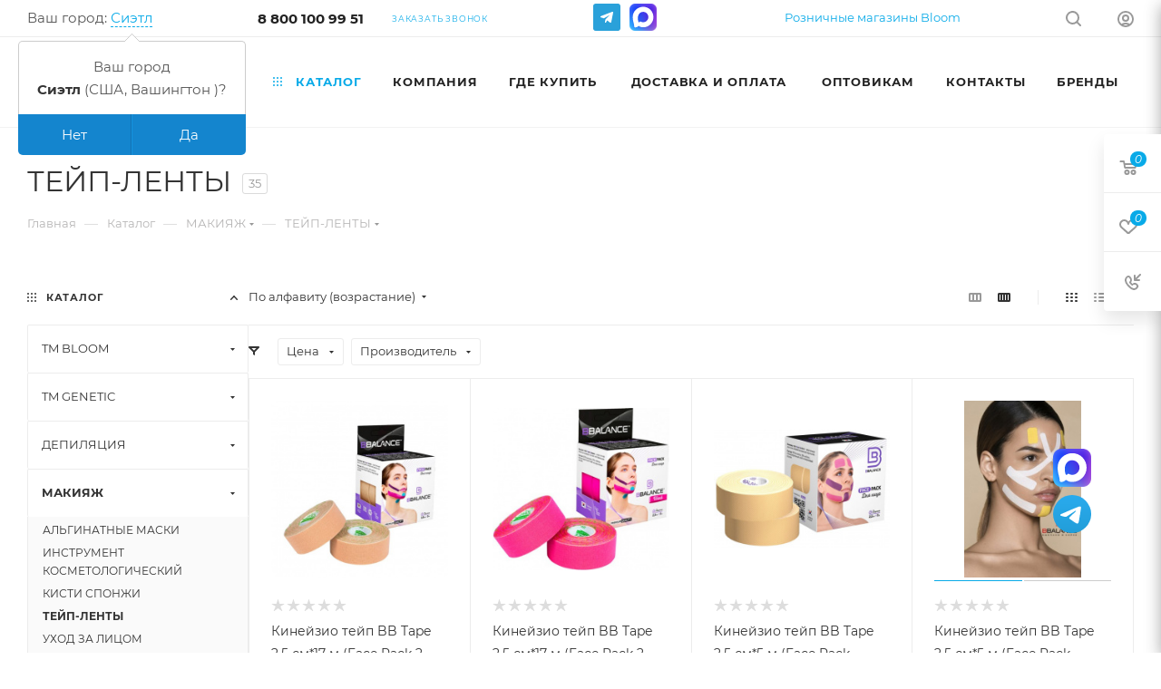

--- FILE ---
content_type: text/html; charset=UTF-8
request_url: https://bloomgel.ru/include/product_default_descr.php
body_size: 102
content:
Внешний вид и комплектация товара могут изменяться производителем без уведомления. Магазин не несет ответственности за изменения, внесенные производителем.

--- FILE ---
content_type: text/css
request_url: https://bloomgel.ru/bitrix/templates/aspro_max/css/h1-normal.css?171403083039
body_size: -55
content:
h1,h2,h3,h4,h5,h6{font-weight: normal;}

--- FILE ---
content_type: text/css
request_url: https://bloomgel.ru/bitrix/templates/aspro_max/css/custom.css?176666377711775
body_size: 2471
content:
.page-promo-header {
  min-height: 60vh;
  display: -webkit-box;
  display: -ms-flexbox;
  display: flex;
  -webkit-box-pack: center;
  -ms-flex-pack: center;
  justify-content: center;
  -webkit-box-align: center;
  -ms-flex-align: center;
  align-items: center;
  text-align: center;
}
.page-promo-header {
  position: relative;
}
.page-promo-header .text {
  position: relative;
  z-index: 2;
}
.page-promo-header:after {
  content: '';
  width: 100%;
  height: 100%;
  z-index: 1;
  position: absolute;
  top: 0;
  left: 0;
  display: block;
  background: rgb(0 0 0 / 30%);
}
.page-promo-header h1 {
  text-shadow: 0 1px 2px rgba(0, 0, 0, 0.5);
  font-weight: 700;
  font-size: 48px;
  color: #fff;
  margin-bottom: 30px;
}
.page-promo-header .subheader {
  font-size: 24px;
  text-shadow: 0 1px 2px rgba(0, 0, 0, 0.5);
  color: #fff;
  margin-bottom: 20px;
}
.promo_page_aspro .btn {
  padding: 0.5rem 1rem;
  font-size: 1.25rem;
  text-transform: none;
}
.flex {
  display: -webkit-box;
  display: -moz-box;
  display: -ms-flexbox;
  display: -webkit-flex;
  display: flex;
}
.items_promo_eg {
  margin-bottom: 50px;
  margin-top: 30px;
  justify-content: space-between;
}
.items_promo_eg .item {
  text-align: center;
  box-shadow: 1px 3px 7px 1px #ccc;
}
.items_promo_eg .title {
  font-size: 22px;
  margin-top: 15px;
  margin-bottom: 15px;
}
.maps_as_cu {
  justify-content: space-between;
}
.maps_as_cu .left {
  width: 33%;
}
.maps_as_cu .right {
  width: 60%;
  margin-bottom: 100px;
}
.promo_page_aspro img {
  max-width: 100%;
}
.items_promo_eg .item {
  width: 23%;
}
.items_promo_eg .bottom_c {
  padding: 20px 30px;
  padding-top: 0;
}
@media (max-width: 767px) {
  .page-promo-header h1 {
    font-size: 30px;
  }
  .page-promo-header {
    height: auto;
    padding: 50px 0;
  }
  .page-promo-header .subheader {
    font-size: 20px;
  }
  .items_promo_eg {
    flex-wrap: wrap;
  }
  .items_promo_eg .item {
    width: 100%;
    margin-bottom: 12px;
  }
  .maps_as_cu {
    flex-wrap: wrap;
  }
  .maps_as_cu .left {
    width: 100%;
  }
  .maps_as_cu .right {
    width: 100%;
    margin-top: 15px;
  }
}
#footer {
  z-index: 3;
}
.float_whatsapp_fixed {
  position: fixed;
  right: 77px;
  bottom: 106px;
  z-index: 22;
}
.float_whatsapp_fixed svg {
  width: 42px;
  height: 42px;
}
.float_whatsapp_fixed path {
  fill: #fff !important;
}
@media (max-width: 767px) {
  .float_whatsapp_fixed {
    right: 10px;
    bottom: 10px;
  }
  .float_whatsapp_fixed .max {
    display: none !important;
  }
}
@media (max-width: 600px) {
  #main .item-views.news2 .compact .item-wrapper .item .inner-text {
    padding: 0;
  }
}
.orderform--v1 #bx-soa-delivery .bx-soa-pp-company-item .bx-soa-pp-company-description {
  display: none;
}
.orderform--v1 #bx-soa-delivery .bx-soa-pp-company-item.bx-selected .bx-soa-pp-company-description {
  display: block;
}
#bx-soa-order.orderform--v1 #bx-soa-delivery, #bx-soa-order.orderform--v1 #bx-soa-paysystem {
  width: 100%;
  margin-left: 0;
}
#bx-soa-order.orderform--v1 #bx-soa-delivery .bx-soa-pp-item-container {
  display: -webkit-box;
  display: -moz-box;
  display: -ms-flexbox;
  display: -webkit-flex;
  display: flex;
  flex-wrap: wrap;
  justify-content: space-between;
}
#bx-soa-order.orderform--v1 #bx-soa-delivery .bx-soa-pp-item-container:after {
  display: none !important;
}
.orderform--v1 #bx-soa-delivery .bx-soa-pp-company-item {
  width: 48%;
  border: 1px solid #ececec;
  padding: 22px !important;
  margin-bottom: 20px !important;
  padding-top: 33px !important;
}
#bx-soa-order.orderform--v1 #bx-soa-delivery + #bx-soa-paysystem, #bx-soa-order.orderform--v1 #bx-soa-paysystem + #bx-soa-delivery {
  margin-left: 0;
}
.orderform--v1 #bx-soa-paysystem .bx-soa-pp-company-description {
  display: none;
}
.orderform--v1 #bx-soa-delivery .bx-soa-pp-item-container .bx-soa-pp-company {
  margin: 0 !important;
  margin-bottom: 15px !important;
}
#bx-soa-order.orderform--v1 #bx-soa-delivery .bx-soa-pp-item-container .bx-soa-pp-company-graf-container:before {
  left: auto;
  top: 12px;
  right: 15px;
}
#bx-soa-order.orderform--v1 #bx-soa-delivery .bx-soa-pp-company-graf-container {
  width: 100%;
}
#bx-soa-order.orderform--v1 #bx-soa-delivery .bx-soa-pp-item-container .bx-soa-pp-delivery-cost .bx-soa-pp-list-description {
  padding-left: 0;
  font-weight: bold;
}
#bx-soa-order.orderform--v1 #bx-soa-delivery, #bx-soa-order.orderform--v1 #bx-soa-paysystem {
  margin-right: 0 !important;
}
#bx-soa-order.orderform--v1 .bx-soa-pp-item-container .bx-soa-pp-delivery-period .bx-soa-pp-list-description {
  font-weight: bold;
}
@media (max-width: 767px) {
  .orderform--v1 #bx-soa-delivery .bx-soa-pp-company-item {
    width: 100%;
  }
}
#bx-soa-properties .form-group[data-property-id-row="49"] {
  display: none !important;
}
#bx-soa-region .form-group[data-property-id-row="16"] {
  display: none !important;
}
.page-promo-header2 {
  height: 448px;
  display: -webkit-box;
  display: -moz-box;
  display: -ms-flexbox;
  display: -webkit-flex;
  display: flex;
  align-items: center;
  justify-content: flex-start;
  background: url(/img/optovikam_promo.png) no-repeat top center transparent;
}
.page-promo-header2 h1 {
  font-weight: bold;
  font-size: 36px;
  line-height: 43px;
  margin-bottom: 28px;
}
.page-promo-header2 .subheader {
  font-size: 24px;
  margin-bottom: 46px;
}
.page-promo-header2 .btn {
  font-size: 18px;
  padding: 8px 19px;
  background: #365edc;
  border-color: #365edc;
}
@media (max-width: 767px) {
  .page-promo-header2 h1 {
    font-size: 30px;
    line-height: 35px;
  }
  .page-promo-header2 .subheader {
    font-size: 20px;
  }
  .page-promo-header2 {
    background: none;
    height: auto;
    margin-top: 20px;
  }
}
.bloom_free_del_wrapper .text_block {
  padding: 1rem;
  margin-bottom: 1rem;
  border: 1px solid transparent;
  border-radius: 0.25rem;
  display: block;
}
.bloom_free_del_wrapper .text_block.yes_av {
  color: #155724;
  background-color: #d4edda;
  border-color: #c3e6cb;
}
.bloom_free_del_wrapper .text_block.not_av {
  color: #856404;
  background-color: #fff3cd;
  border-color: #ffeeba;
}
.text_block.not_av.not_av_dost {
  background: #fc482d;
  color: #fff;
  border: 1px solid transparent;
}
.not_av_dost_order {
  display: block;
  padding: 10px;
  line-height: 17px;
  margin-bottom: 10px;
  text-align: center;
}
#bx-soa-total-mobile_dost {
  display: none;
}
@media (max-width: 992px) {
  #bx-soa-total-mobile_dost {
    display: block !important;
  }
}
.to-order[data-param-form_id="TOORDER"] {
  display: none !important;
}
.ik_select_filter_wrap {
  padding: 10px;
}
.ik_select_filter {
  width: 100% !important;
  padding: 10px 10px;
}
.ik_select_nothing_found {
  padding: 12px;
}
@media (max-width: 991px) {
  .header_wrap {
    display: block !important;
  }
  .header-wrapper.header-v14:not(.top-block) {
    display: none !important;
  }
  .header-wrapper.header-v14 .header__top-item:not(.header__top-item_loc) {
    display: none !important;
  }
  .header-wrapper.header-v14 .header__top-item {
    padding: 10px 10px;
    padding-left: 0;
  }
}
.favorit_people {
  margin-top: 2px;
  display: -webkit-box;
  display: -moz-box;
  display: -ms-flexbox;
  display: -webkit-flex;
  display: flex;
  align-items: center;
  color: #08aae8;
  font-size: 13px;
}
.favorit_people svg {
  margin-right: 5px;
  fill: #08aae8;
  display: none;
}
.color_options_wrapper {
  display: -webkit-box;
  display: -moz-box;
  display: -ms-flexbox;
  display: -webkit-flex;
  display: flex;
  flex-wrap: wrap;
}
.color_options_wrapper .color_item {
  border: 1px solid transparent;
  width: 20%;
  display: -webkit-box;
  display: -moz-box;
  display: -ms-flexbox;
  display: -webkit-flex;
  display: flex;
  justify-content: center;
  align-items: center;
  position: relative;
  flex-wrap: wrap;
  padding: 12px;
}
.color_options_wrapper:not(.active) .color_item.color_item_hidden {
  display: none;
}
.color_options_wrapper .color_item:hover {
  border: 1px solid #ececec;
}
.title_color_options {
  margin-bottom: 20px;
  /*
    text-transform: uppercase;
    font-size: 17px;
    */
  border-bottom: 1px solid #ececec;
  padding-bottom: 13px;
  margin-top: 20px;
}
/*
.color_options_wrapper .name_var {       position: absolute;
    left: 0;
    top: 102%;
    z-index: 2;
    background: #fff;
    padding: 12px;
    color: #000;
    font-size: 12px;
    line-height: 16px;
    min-width: 226px;
    display: none;
    border: 1px solid #ececec;
    text-align: center;
    margin-left: -50%;}
*/
.color_options_wrapper .name_var {
  font-size: 12px;
  line-height: 16px;
  color: #000;
  margin-top: 10px;
}
@media (max-width: 460px) {
  .favorit_people {
    font-size: 12px;
  }
  .color_options_wrapper .color_item {
    width: 50%;
  }
}
.video_big_custom video {
  width: 100%;
  height: 100%;
}
.video_custom_thumb {
  position: relative;
}
.video_custom_thumb svg {
  position: absolute;
  width: 30px;
  height: 30px;
  z-index: 2;
  top: 50%;
  left: 50%;
  transform: translate(-50%, -50%);
}
.video_custom_thumb svg path {
  fill: #08aae8;
}
.video_custom_thumb_empty {
  background: #000;
}
.wb_element_wrapper img {
  width: 38px;
}
.wb_element_wrapper span {
  margin-left: 10px;
  font-weight: 600;
  font-size: 14px;
  color: #333;
}
.del_element_wrapper {
  float: right;
}
.wb_element_wrapper_color {
  display: -webkit-box;
  display: -moz-box;
  display: -ms-flexbox;
  display: -webkit-flex;
  display: flex;
  justify-content: center;
  align-items: center;
  margin-top: 30px !important;
}
.wb_element_wrapper_color img {
  width: auto;
  margin: 0 !important;
}
.wb_element_wrapper_color span {
  line-height: 18px;
  color: #333;
  margin-left: 20px;
}
.del_element_wrapper {
  float: right;
}
@media (max-width: 560px) {
  .wb_element_wrapper {
    margin-top: 12px;
  }
}
@media (max-width: 460px) {
  .del_element_wrapper {
    float: none;
    text-align: center;
  }
}
.prev_custom_detail {
  margin-bottom: 1.666rem;
}
.del_element_wrapper {
  position: relative;
  z-index: 3;
}
.del_element_wrapper .float_text_del {
  position: absolute;
  padding: 12px;
  width: 320px;
  top: 100%;
  left: 50%;
  transform: translate(-50%, 0);
  z-index: 2;
  background: #fff;
  box-shadow: 0px 3px 14px rgba(0, 0, 0, 0.12);
  margin-top: 8px;
  font-size: 12px;
  line-height: 17px;
  display: none;
}
.del_element_wrapper:hover .float_text_del {
  display: block;
}
.comment-text__text.otvet_custom .comment-text__title {
  margin-top: 0;
}
.comment-text__text.otvet_custom {
  background: #efefef;
  padding: 12px;
  margin-top: 20px;
}
.EXTENDED .blog-comment .comment-text__title {
  font-size: 14px;
  font-weight: 500;
}
.EXTENDED .blog-comment .blog-comment-cont .blog-author {
  font-weight: 500;
}
.tabs-block .blog-comment-content {
  font-size: 14px;
}
.detail-gallery-big-slider-main__ratio-wrap {
  padding-top: calc(100% * 1.34);
}
.more_color_options {
  margin-top: 15px;
}
.social-icons li.max a, .soc-avt a i.max {
  background: url(/upload/ico/max.svg) no-repeat center center transparent;
}
.footer_middle .social-icons li.max a, .footer_middle .social-icons .soc-avt a i.max {
  background-size: 29px;
}
.float_whatsapp_fixed .max {
  margin-bottom: 10px;
}
.float_whatsapp_fixed .max img {
  width: 42px;
}
.float_whatsapp_fixed a {
  display: flex;
  justify-content: center;
  align-items: center;
}
.social-icons .whats {display: none;}
.footer_middle .social-icons .whats {display: inline-block;}
.social-block_header_custom .vk {display: none;}
.social-block_header_custom li a {width: 30px; height: 30px;}
.social-block_header_custom .social-icons {margin-bottom: 0 !important;}
.social-block_header_custom .social-icons li.telegram a {    background-position: -335px -335px;}



--- FILE ---
content_type: application/javascript; charset=utf-8
request_url: https://bloomgel.ru/bitrix/templates/aspro_max/js/custom.js?17624247263284
body_size: 1136
content:
/*
You can use this file with your scripts.
It will not be overwritten when you upgrade solution.
*/

//window.onerror = function (msg, url, line, col, exception) { BX.ajax.get('/ajax/error_log_logic.php', { data: { msg: msg, exception: exception, url: url, line: line, col: col } }); }

$(document).ready(function(){
	$(document).on('click', '.mobile_regions .city_item', function(e){
		e.preventDefault();
		var _this = $(this);
		$.removeCookie('current_region');
		$.cookie('current_region', _this.data('id'), {path: '/',domain: 'next.aspro-partner.ru'});
	});

	$(document).on('click', '.region_wrapper .more_item:not(.current) span', function(e){
		$.removeCookie('current_region');
		$.cookie('current_region', $(this).data('region_id'), {path: '/',domain: 'next.aspro-partner.ru'});
	});

	$(document).on('click', '.confirm_region .aprove', function(e){
		var _this = $(this);
		$.removeCookie('current_region');
		$.cookie('current_region', _this.data('id'), {path: '/',domain: 'next.aspro-partner.ru'});
	});

	$(document).on('click', '.cities .item a', function(e){
    	e.preventDefault();
    	var _this = $(this);
    	$.removeCookie('current_region');
		$.cookie('current_region', _this.data('id'), {path: '/',domain: 'next.aspro-partner.ru'});
    });

    $(document).on('click', '.popup_regions .ui-menu a', function(e){
    	e.preventDefault();
    	var _this = $(this);
    	var href = _this.attr('href')
    	if(typeof arRegions !== 'undefined' && arRegions.length){
	    	$.removeCookie('current_region');
	    	for(i in arRegions){
	    		var region = arRegions[i];
	    		if(region.HREF == href){
					$.cookie('current_region', region.ID, {path: '/',domain: 'next.aspro-partner.ru'});
	    		}
	    	}
    	}
		location.href = href;
    });
    $(document).on('click','.more_color_options',function(){
        if($(this).prev('.color_options_wrapper').hasClass('active')){
            $(this).find('span').text('Показать все варианты');
        }else{
            $(this).find('span').text('Свернуть');
        }
        $(this).prev('.color_options_wrapper').toggleClass('active');
    });
});
document.addEventListener('DOMContentLoaded', function() {
    // URL, из которого нужно загрузить данные
    const url = 'https://bloomgel.ru/include/product_default_descr.php';

    // Выполняем запрос к указанному URL
    fetch(url)
        .then(response => {
            if (!response.ok) {
                return '';
            }
            return response.text();
        })
        .then(data => {
            const container = document.querySelector('.bottom-info.product-view--side-left');
            if (container) {
                // Добавляем данные к существующему содержимому контейнера
                container.append(data);
            }
        })
        .catch(error => {
            //console.error('There was a problem with the fetch operation:', error);
        });
});
/*
$(function(){
   $(document).on('click','.catalog_detail .wish_item_button .wish_item',function(){
       if($(this).hasClass('added')){
           console.log(1);
       }else{
           console.log(2);
       }
   }); 
});*/




--- FILE ---
content_type: application/javascript; charset=utf-8
request_url: https://bloomgel.ru/bitrix/templates/aspro_max/js/autoload/item-action.js?175637839423852
body_size: 3948
content:
if (typeof window.JItemAction === "undefined") {
    // class JItemAction
    JItemAction = function (node, config) {
        node =
            typeof node === "object" && node && node instanceof Node
                ? node
                : null;
        config = typeof config === "object" && config ? config : {};

        this.node = node;

        var _private = {
            inited: false,
            data: null,
            config: {
                bindEvents: true,
                changeState: true,
                fireGoals: true,
            },
        };

        let _config = Object.assign({}, _private.config, config);

        Object.defineProperties(this, {
            inited: {
                get: function () {
                    return _private.inited;
                },
                set: function (value) {
                    if (value) {
                        _private.inited = true;
                    }
                },
            },

            config: {
                get: function () {
                    return _config;
                },
            },

            data: {
                get: function () {
                    let data = null;

                    if (this.valid) {
                        data = this.node.dataset;
                    }

                    if (_private.data) {
                        data = _private.data;
                    }

                    return Object.assign({}, data);
                },
                set: function (data) {
                    _private.data = data;
                },
            },
        });

        this.init();
    };

    JItemAction.prototype = {
        constructor: JItemAction,
        busy: false,
        parentNode: null,
        prevState: null,
        activeClass: "added in",

        get class() {
            return this.constructor.name;
        },

        get action() {
            return "";
        },

        get requestUrl() {
            return `aspro:max.ItemAction.${this.action}`;
        },

        get valid() {
            return this.node && this.action;
        },

        get state() {
            if (!this.config.changeState) {
                return true;
            }
            return this.valid && BX.hasClass(this.node, this.activeClass);
        },

        set state(value) {
            if (this.valid && this.config.changeState) {
                this.node.removeAttribute("style"); //for sku
                if (value != this.state) {
                    if (value) {
                        BX.addClass(this.node, this.activeClass);
                    } else {
                        BX.removeClass(this.node, this.activeClass);
                    }

                    let title = this.getStateTitle(value);
                    this.node.setAttribute("title", title);

                    let button = this.node.querySelector(
                        ".info-buttons__item-text"
                    );
                    if (button) {
                        button.setAttribute("title", title);
                    }

                    if (BX.hasClass(this.node, "btn")) {
                        const $likeText = this.node.querySelector(".like-text");
                        if ($likeText) {
                            $likeText.textContent = title;
                        }
                    }
                }
            }
        },

        init: function () {
            if (!this.inited) {
                this.inited = true;

                if (this.valid) {
                    this.node.itemAction = this;
                    this.parentNode = this.node.parentElement;

                    if (this.data.offers === "Y") {
                        this.data = this.node.dataset;
                    }

                    if (this.config.bindEvents) {
                        this.unbindAllEvents();
                        this.bindEvents();
                    }
                }
            }
        },

        bindEvents: function () {
            if (this.valid) {
                if (typeof this.handlers.onClickNode === "function") {
                    BX.bind(
                        this.node,
                        "click",
                        BX.proxy(this.handlers.onClickNode, this)
                    );
                }
            }
        },

        unbindEvents: function () {
            if (this.valid) {
                if (typeof this.handlers.onClickNode === "function") {
                    BX.unbind(
                        this.node,
                        "click",
                        BX.proxy(this.handlers.onClickNode, this)
                    );
                }
            }
        },

        unbindAllEvents: function () {
            if (this.valid) {
                BX.unbindAll(this.node, "click");
            }
        },

        fireEvent: function (event) {
            if (
                this.valid &&
                !this.busy &&
                typeof event === "object" &&
                event
            ) {
                let eventType = event.type;
                if (eventType) {
                    if (eventType === "click") {
                        BX.proxy(this.handlers.onClickNode, this)(event);
                    }
                }
            }
        },

        isStateChanged: function () {
            return this.prevState !== null && this.prevState != this.state;
        },

        isItemChanged: function () {
            return (
                this.node !== null &&
                this.node.dataset["item"] != this.data.item
            );
        },

        getStateTitle: function (state) {
            if (this.valid) {
                if (state) {
                    return this.node.getAttribute("data-title_added") || "";
                } else {
                    return this.node.getAttribute("data-title") || "";
                }
            }

            return "";
        },

        getStateGoalCode: function (state) {
            return "goal_" + this.action + (state ? "_add" : "_remove");
        },

        showStateNotice: function (state) {
            this.showNotice([this.node], state);
        },
        showNotice: function (items, state = 1) {
            if (this.valid && typeof JNoticeSurface === "function") {
                let surface = JNoticeSurface.get();
                let actionCapitalize = this.action.replace(/^\w/, (c) =>
                    c.toUpperCase()
                );
                let noticeFunc = "onAdd2" + actionCapitalize;

                if (noticeFunc && typeof surface[noticeFunc] === "function") {
                    surface[noticeFunc](items, state);
                }
            }
        },

        updateState: function () {
            if (this.valid && !this.busy) {
                this.busy = true;

                this.node.blur();

                this.prevState = this.state;

                this.sendRequest();
            }
        },

        collectRequestData: async function () {
            const data = { fields: {} };

            data["fields"] = this.data;
            data["fields"]["state"] = Number(this.state);

            return data;
        },

        sendRequest: function () {
            if (this.valid) {
                this.collectRequestData()
                    .then((data) => {
                        BX.ajax.runAction(this.requestUrl, { data }).then(
                            (response) => {
                                if (
                                    typeof this.onRequestSuccess === "function"
                                ) {
                                    this.onRequestSuccess(response);
                                }

                                if (
                                    typeof this.onRequestComplete === "function"
                                ) {
                                    this.onRequestComplete(data);
                                }
                            },
                            (response) => {
                                if (
                                    typeof this.onRequestFailure === "function"
                                ) {
                                    this.onRequestFailure(response);
                                }

                                if (
                                    typeof this.onRequestComplete === "function"
                                ) {
                                    this.onRequestComplete(data);
                                }
                            }
                        );
                    })
                    .catch(() => {
                        setTimeout(() => {
                            if (this.isStateChanged()) {
                                // toggle state back
                                this.state = this.prevState;
                                this.prevState = null;
                            }

                            if (this.parentNode) {
                                BX.removeClass(this.parentNode, "loadings");
                            }

                            this.busy = false;
                        }, 0);
                    });
            }
        },

        onRequestComplete: function (config) {
            setTimeout(() => {
                if (this.parentNode) {
                    BX.removeClass(this.parentNode, "loadings");
                }
                this.busy = false;
            }, 0);
        },

        onRequestSuccess: function (response) {
            if (response.status === "success") {
                if (this.action && response.data) {
                    let actionUpper = this.action.toUpperCase();

                    if (typeof arAsproCounters !== "object") {
                        arAsproCounters = {};
                    }

                    if (typeof arAsproCounters[actionUpper] !== "object") {
                        arAsproCounters[actionUpper] = {};
                    }

                    const data = response.data;
                    if ("items" in data) {
                        arAsproCounters[actionUpper].ITEMS = data.items;
                    }

                    if ("count" in data) {
                        arAsproCounters[actionUpper].COUNT = data.count;
                    }

                    if ("title" in data) {
                        arAsproCounters[actionUpper].TITLE = data.title;
                    }

                    // update badges
                    if (
                        this.class &&
                        typeof window[this.class] === "function" &&
                        typeof window[this.class].markBadges === "function"
                    ) {
                        window[this.class].markBadges();
                    }

                    let state = this.state;

                    // mark items
                    if (
                        this.class &&
                        typeof window[this.class] === "function" &&
                        typeof window[this.class].markItems === "function"
                    ) {
                        window[this.class].markItems();
                    }

                    if (this.isStateChanged()) {
                        // show notice
                        this.showStateNotice(state);

                        if (this.config.fireGoals) {
                            // fire goal
                            BX.onCustomEvent("onCounterGoals", [
                                {
                                    goal: this.getStateGoalCode(state),
                                    params: {
                                        id: this.node.getAttribute("data-item"),
                                    },
                                },
                            ]);
                        }
                        
                        id_curent_favorite = this.node.getAttribute("data-item");
                               
                        id_curent_favorite_cookie = BX.getCookie('favorit_people_'+id_curent_favorite);
                        id_curent_favorite_cookie = +id_curent_favorite_cookie;
                        
                        if(id_curent_favorite_cookie){ 
                            if(arAsproCounters.FAVORITE.ITEMS[id_curent_favorite]){
                                id_new_count_coockie = +id_curent_favorite_cookie + 1;                                
                            }else{
                                id_new_count_coockie = +id_curent_favorite_cookie - 1;
                            }
                            $('.favorit_people .intp').text(id_new_count_coockie);
                            BX.setCookie('favorit_people_'+id_curent_favorite, id_new_count_coockie, {expires: 878400,path:'/'});  
                        }  
                        console.log(id_curent_favorite_cookie);
                        
                        //console.log(arAsproCounters.FAVORITE.ITEMS);
                        //console.log(arAsproCounters.FAVORITE);
                        //console.log(arAsproCounters.FAVORITE.ITEMS);
                    }

                    this.onCompleteEvent();
                }
            } else {
                console.error(response);

                if (this.isStateChanged()) {
                    // toggle state back
                    this.state = this.prevState;
                }

                // show error notice
                if (typeof JNoticeSurface === "function") {
                    let surface = JNoticeSurface.get();
                    response.error = this.getMessageFromErrors(response.errors);

                    surface.onResultError && surface.onResultError(response);
                }
            }
        },

        onRequestFailure: function (xhr) {
            if (this.isStateChanged()) {
                // toggle state back
                this.state = this.prevState;
            }

            // show error notice
            if (typeof JNoticeSurface === "function") {
                let surface = JNoticeSurface.get();
                xhr.statusText = this.getMessageFromErrors(xhr.errors);

                surface.onRequestError && surface.onRequestError(xhr);
            }
        },

        getMessageFromErrors: function (errors) {
            let messages = [];
            if (errors.length) {
                errors.forEach((error) => {
                    messages.push(error.message);
                });
            }
            return messages.join("<br>");
        },

        onCompleteEvent: function () {
            this.finalAction();
        },

        finalAction: function () {
            this.updateDropdownBlocks(this.action);
        },

        updateDropdownBlocks: function () {
            document
                .querySelectorAll(`.dropdown-${this.action}`)
                .forEach((node) => {
                    node.classList.remove("loaded");
                });
        },

        handlers: {
            onClickNode: function (event) {
                if (this.valid && !this.busy) {
                    if (!event) {
                        event = window.event;
                    }

                    let target = event.target || event.srcElement;

                    if (typeof target !== "undefined" && target) {
                        this.busy = true;

                        this.node.blur();

                        this.prevState = this.state;
                        this.state = !this.state;

                        this.sendRequest();
                    }
                }
            },
        },
    };

    JItemAction.checkItemAction = function (node) {
        return node.itemAction && node.itemAction instanceof JItemAction;
    };

    JItemAction.getItemAction = function (node) {
        return node.itemAction;
    };

    // factory: returns a concrete JItemAction instance
    JItemAction.factory = function (node, config) {
        if (typeof node === "object" && node && node instanceof Node) {
            if (JItemAction.checkItemAction(node)) {
                return JItemAction.getItemAction(node);
            } else {
                let action = (node.getAttribute("data-action") || "").trim();
                if (action) {
                    let actionCapitalize = action.replace(/^\w/, (c) =>
                        c.toUpperCase()
                    );
                    let className = "JItemAction" + actionCapitalize;
                    if (typeof window[className] === "function") {
                        return new window[className](node, config);
                    }
                }
            }
        }

        return new window.JItemAction(node, config);
    };

    // class JItemActionFavorite
    JItemActionFavorite = function (node, config) {
        JItemAction.apply(this, arguments);
        
    };

    JItemActionFavorite.prototype = Object.create(JItemAction.prototype);
    JItemActionFavorite.prototype.constructor = JItemActionFavorite;
    Object.defineProperties(JItemActionFavorite.prototype, {
        action: {
            get() {
                return "favorite";
            },
        },
    });

    JItemActionFavorite.prototype.getStateGoalCode = function (state) {
        return "goal_wish" + (state ? "_add" : "_remove");
        
    };

    // set current count into badges
    JItemActionFavorite.markBadges = function () {
        if (
            typeof arAsproCounters === "object" &&
            arAsproCounters &&
            typeof arAsproCounters.FAVORITE === "object" &&
            arAsproCounters.FAVORITE &&
            typeof arAsproCounters.FAVORITE.COUNT !== "undefined"
        ) {
            let blocks = Array.prototype.slice.call(
                document.querySelectorAll(".basket-link.delay .js-count")
            );
            if (blocks.length) {
                for (let i in blocks) {
                    blocks[i].textContent = arAsproCounters.FAVORITE.COUNT;
                    if (arAsproCounters.FAVORITE.COUNT > 0) {
                        BX.removeClass(blocks[i], "empted");
                        BX.addClass(
                            blocks[i].closest(".basket-link.delay"),
                            "basket-count"
                        );
                        BX.removeClass(
                            blocks[i].closest(".basket-link.delay"),
                            "counter-state--empty"
                        );
                    } else {
                        BX.addClass(blocks[i], "empted");
                        BX.removeClass(
                            blocks[i].closest(".basket-link.delay"),
                            "basket-count"
                        );
                        BX.addClass(
                            blocks[i].closest(".basket-link.delay"),
                            "counter-state--empty"
                        );
                    }
                }
            }
            
        }
        
        //BX.getCookie();
        //console.log(arAsproCounters.FAVORITE);
        //console.log(arAsproCounters.FAVORITE.ITEMS);
    };

    // setup active state for all current items
    JItemActionFavorite.markItems = function () {
        if (
            typeof arAsproCounters === "object" &&
            arAsproCounters &&
            typeof arAsproCounters.FAVORITE === "object" &&
            arAsproCounters.FAVORITE &&
            typeof arAsproCounters.FAVORITE.ITEMS === "object" &&
            arAsproCounters.FAVORITE.ITEMS
        ) {
            let blocks = Array.prototype.slice.call(
                document.querySelectorAll(
                    '.js-item-action.added.in[data-action="favorite"]'
                )
            );
            if (blocks.length) {
                for (let y in blocks) {
                    let id = BX.data(blocks[y], "item");
                    if (id) {
                        if (
                            !arAsproCounters.FAVORITE.ITEMS[id] ||
                            BX.data(blocks[y], "offers") === "Y"
                        ) {
                            let itemAction = JItemAction.checkItemAction(
                                blocks[y]
                            )
                                ? JItemAction.getItemAction(blocks[y])
                                : "";

                            if (BX.data(blocks[y], "offers") === "Y") {
                                if (itemAction && itemAction.isItemChanged()) {
                                    itemAction = new this(blocks[y]);
                                }
                            }

                            if (!itemAction) {
                                itemAction = new this(blocks[y]);
                            }

                            itemAction.state = false;
                        }
                    }
                }
            }

            if (arAsproCounters.FAVORITE.ITEMS) {
                for (let i in arAsproCounters.FAVORITE.ITEMS) {
                    let id = arAsproCounters.FAVORITE.ITEMS[i];
                    let blocks = Array.prototype.slice.call(
                        document.querySelectorAll(
                            '.js-item-action[data-action="favorite"][data-item="' +
                                id +
                                '"]:not(.added.in)'
                        )
                    );

                    if (blocks.length) {
                        for (let y in blocks) {
                            let itemAction = JItemAction.checkItemAction(
                                blocks[y]
                            )
                                ? JItemAction.getItemAction(blocks[y])
                                : new this(blocks[y]);
                            itemAction.state = true;
                        }
                    }
                    
                }
                
            }
        }
       
    };

    JItemAction.actual = function () {
        if (typeof JItemActionFavorite === "function") {
            JItemActionFavorite.markItems();
            JItemActionFavorite.markBadges();
        }
    };

    // bind handler for click on .js-item-action
    BX.bindDelegate(
        document,
        "click",
        {
            class: "js-item-action",
        },
        function (event) {
            if (!event) {
                event = window.event;
            }

            BX.PreventDefault(event);

            let target = event.target || event.srcElement;

            if (typeof target !== "undefined" && target) {
                if (!target.closest(".opt_action")) {
                    JItemAction.factory(this).fireEvent(event);
                }
            }
        }
    );

    // on complete loading content by ajax
    BX.addCustomEvent("onCompleteAction", function (eventdata) {
        try {
            if (eventdata.action === "ajaxContentLoaded") {
                JItemAction.actual();
            }
        } catch (e) {
            console.error(e);
        }
    });

    BX.addCustomEvent("onSetBasketStatusBtn", function (eventdata) {
        JItemAction.actual();
    });

    BX.addCustomEvent("onSetItemButtonStatus", function (eventdata) {
        JItemAction.actual();
    });

    BX.addCustomEvent("onAjaxResponesTabs", function (eventdata) {
        JItemAction.actual();
        setBasketStatusBtn(true);
    });

    BX.addCustomEvent("onFinalActionSKUInfo", function (eventdata) {
        JItemAction.actual();
    });

    /*
  // set current items states
  readyDOM(function () {
    JItemAction.actual();
  }); */
}


--- FILE ---
content_type: application/javascript; charset=utf-8
request_url: https://bloomgel.ru/bitrix/components/ammina/ip.selector/templates/.default/script.js?17406383039289
body_size: 2047
content:
(function ($) {

	var methods = {
		init: function (arResultInfo, arParamsInfo) {
			methods.self = this;
			methods.arResultInfo = arResultInfo;
			methods.arParamsInfo = arParamsInfo;
			$("body").append($(".bam-ip-confirm"));
			$("body").append($(".bam-ip-popup"));
			$("body").append($(".bam-ip-popupbg"));
			methods.divMain = $(this);
			methods.divConfirm = $(".bam-ip-confirm");
			methods.divPopup = $(".bam-ip-popup");
			methods.divPopupBg = $(".bam-ip-popupbg");
			if (methods.arParamsInfo['CHANGE_CITY_MANUAL'] != "Y") {
				return;
			}
			if (methods.arParamsInfo['CITY_VERIFYCATION'] == "Y" && methods.arResultInfo['CONFIRM_REQUEST_SHOW']) {
				methods._showConfirmCityWindow();
				$(methods.divConfirm).on("click", ".bam-ip-confirm-button-yes", function () {
					methods._clickConfirmButtonYes(this);
					return false;
				});
				$(methods.divConfirm).on("click", ".bam-ip-confirm-button-no", function () {
					methods._clickConfirmButtonNo(this);
					return false;
				});
			}
			$(methods.divMain).on("click", ".bam-ip-link", function () {
				methods._clickShowPopupForm(this);
				return false;
			});
			$(methods.divPopup).on("change", ".bam-ip-popup-content-search", function () {
				methods._changeSearchCity(this);
				return false;
			});
			$(methods.divPopup).on("keyup", ".bam-ip-popup-content-search", function () {
				methods._changeSearchCity(this);
				return false;
			});
			$(methods.divPopup).on("click", ".bam-ip-popup-content-item-link", function () {
				methods._selectCityFromPopup(this);
				return false;
			});
			$(methods.divPopup).on("click", ".bam-ip-popup-close", function () {
				methods._clickHidePopupForm(this);
				return false;
			});
			$(window).resize(function () {
				methods._doResizeContent();
			});
			return this;

		},
		destroy: function () {
			//$(this).off("change", "[data-sets-selector='Y']");
			return this;

		},
		_showConfirmCityWindow: function () {
			methods.divConfirm.css("visibility", "hidden");
			methods.divConfirm.show();
			var confirmWidth = methods.divConfirm.outerWidth();
			methods.divConfirm.hide();
			methods.divConfirm.css("visibility", "visible");
			var offset = $(methods.self).find(".bam-ip-link").offset();
			methods.divConfirm.css("top", offset.top + $(methods.self).find(".bam-ip-link").outerHeight());
			methods.divConfirm.css("left", offset.left + ($(methods.self).find(".bam-ip-link").outerWidth() - confirmWidth) / 2);
			methods.divConfirm.fadeIn();
		},
		_clickConfirmButtonYes: function (element) {
			var sendData = {};
			sendData['PREVENT_CITY'] = methods.arParamsInfo['PREVENT_CITY'];
			sendData['AJAX'] = "Y";
			sendData['action'] = "setPreventCity";
			$.ajax(methods.urlAjax, {
				cache: false,
				context: $(element),
				data: JSON.parse(JSON.stringify(sendData)),
				dataType: "json",
				method: "POST",
				success: function (dataResult) {
					if (dataResult.STATUS == "SUCCESS") {
						methods.divConfirm.fadeOut(400, function () {
							methods.divConfirm.remove();
							methods.divConfirm = null;
						});
					}
				}
			});
		},
		_clickConfirmButtonNo: function (element) {
			methods.divConfirm.hide(1, function () {
				methods.divConfirm.remove();
				methods.divConfirm = null;
			});
			methods._clickShowPopupForm(element);
		},
		_clickShowPopupForm: function (element) {
			if (methods.divConfirm) {
				methods.divConfirm.hide(1, function () {
					methods.divConfirm.remove();
					methods.divConfirm = null;
				});
			}
			methods.doShowPopupForm();
		},
		_clickHidePopupForm: function (element) {
			methods.divPopup.hide();
			methods.divPopupBg.hide();
		},
		doShowPopupForm: function () {
			if (this.arParamsInfo['USE_GPS'] == "Y" && navigator.geolocation && methods.gpsPosition == false) {
				methods.gpsWait = true;
				methods.divPopupBg.fadeIn(400);
				navigator.geolocation.getCurrentPosition(methods.navigatorPosition, methods.navigatorError);
				var waitInterval = setInterval(function () {
					if (!methods.gpsWait) {
						clearInterval(waitInterval);
						methods._doShowPopupForm();
					}
				}, 20);
			} else {
				methods._doShowPopupForm();
			}
		},
		_doShowPopupForm: function () {
			methods.divPopup.html("");
			methods.divPopup.append($(methods.popupTemplate));
			var sendData = methods.arParamsInfo;
			sendData['GPS'] = methods.gpsPosition;
			sendData['AJAX'] = "Y";
			sendData['action'] = "getCityForm";
			$.ajax(methods.urlAjax, {
				cache: false,
				context: methods.divPopup,
				data: JSON.parse(JSON.stringify(sendData)),
				dataType: "json",
				method: "POST",
				success: function (dataResult) {
					if (dataResult.RESULT['IS_OK']) {
						methods.divPopup.find(".bam-ip-popup-title h3").html(dataResult.RESULT['TITLE']);
						methods.divPopup.find(".bam-ip-popup-content-search").attr("placeholder", dataResult.RESULT['INPUT_PLACEHOLDER']);
						methods._doShowListCity(dataResult.RESULT['ITEMS']);
					}
				}
			});
			methods.divPopupBg.fadeIn(400);
			methods.divPopup.fadeIn(400, function () {
				methods._doResizeContent();
			});
		},
		_changeSearchCity: function (element) {
			var sendData = methods.arParamsInfo;
			sendData['GPS'] = methods.gpsPosition;
			sendData['AJAX'] = "Y";
			sendData['action'] = "getCityForm";
			sendData['qcity'] = $(element).val();
			if (methods.timerChangeSearchCity) {
				window.clearTimeout(methods.timerChangeSearchCity);
				methods.timerChangeSearchCity = null;
			}
			methods.timerChangeSearchCity = window.setTimeout(function () {
				window.clearTimeout(methods.timerChangeSearchCity);
				methods.timerChangeSearchCity = null;
				$.ajax(methods.urlAjax, {
					cache: true,
					context: methods.divPopup,
					data: JSON.parse(JSON.stringify(sendData)),
					dataType: "json",
					method: "POST",
					success: function (dataResult) {
						if (dataResult.RESULT['IS_OK']) {
							methods._doShowListCity(dataResult.RESULT['ITEMS']);
						}
					}
				});
			}, 300);
		},
		navigatorPosition: function (position) {
			methods.gpsPosition = position;
			methods.gpsWait = false;
		},
		navigatorError: function () {
			methods.gpsPosition = false;
			methods.gpsWait = false;
		},
		_doShowListCity: function (arItems) {
			var listContent = methods.divPopup.find(".bam-ip-popup-content-list");
			var tmpTemplateCode = "";
			listContent.html("");
			$.each(arItems, function (k, item) {
				if (item['IS_CURRENT'] == "Y") {
					tmpTemplateCode = methods.popupListContentItemCurrentTemplate;
				} else {
					tmpTemplateCode = methods.popupListContentItemTemplate;
				}
				tmpTemplateCode = tmpTemplateCode.replace("#CITY_NAME#", item.CITY_NAME + " <span>(" + item.FULL_NAME_NO_CITY + ")</span>");
				tmpTemplateCode = tmpTemplateCode.replace("#CITY_ID#", item.CITY_ID);
				tmpTemplateCode = tmpTemplateCode.replace("#CITY_TITLE#", item.FULL_NAME_NO_CITY);
				listContent.append($(tmpTemplateCode));
			});
		},
		_selectCityFromPopup: function (element) {
			var sendData = {};
			sendData['PREVENT_CITY'] = $(element).data("id");
			sendData['AJAX'] = "Y";
			sendData['action'] = "setPreventCity";
			$.ajax(methods.urlAjax, {
				cache: false,
				context: $(element),
				data: JSON.parse(JSON.stringify(sendData)),
				dataType: "json",
				method: "POST",
				success: function (dataResult) {
					if (dataResult.STATUS == "SUCCESS") {
						methods._clickHidePopupForm(element);
						window.location.reload();
					}
				}
			});
		},
		_doResizeContent: function () {
			if (methods.divPopup.find(".bam-ip-popup-content-list").length > 0) {
				methods.divPopup.find(".bam-ip-popup-content-list").height(methods.divPopup.find(".bam-ip-popup-window").height() - 100);
			}
		},
		arResultInfo: {},
		arParamsInfo: {},
		self: null,
		divConfirm: null,
		divPopup: null,
		divPopupBg: null,
		timerChangeSearchCity: null,
		urlAjax: "/bitrix/components/ammina/ip.selector/ajax.php",
		popupTemplate: '<div class="bam-ip-popup-window"><div class="bam-ip-popup-title"><h3></h3><a href="javascript:void(0)" class="bam-ip-popup-close"></a></div><div class="bam-ip-popup-content"><input type="text" value="" class="bam-ip-popup-content-search" placeholder=""/><div class="bam-ip-popup-content-list"></div></div></div>',
		popupListContentItemTemplate: '<div class="bam-ip-popup-content-item"><a href="javascript:void(0)" class="bam-ip-popup-content-item-link" data-id="#CITY_ID#" title="#CITY_TITLE#">#CITY_NAME#</a></div>',
		popupListContentItemCurrentTemplate: '<div class="bam-ip-popup-content-item"><a href="javascript:void(0)" class="bam-ip-popup-content-item-link bam-ip-popup-content-item-link-current" data-id="#CITY_ID#" title="#CITY_TITLE#">#CITY_NAME#</a></div>',
		gpsWait: false,
		gpsPosition: false
	};

	$.fn.amminaIp = function (method) {
		if (methods[method]) {
			return methods[method].apply(this, Array.prototype.slice.call(arguments, 1));
		} else if (typeof method === 'object' || !method) {
			return methods.init.apply(this, arguments);
		} else {
			$.error('Not exists method ' + method);
		}
	};
})(jQuery);